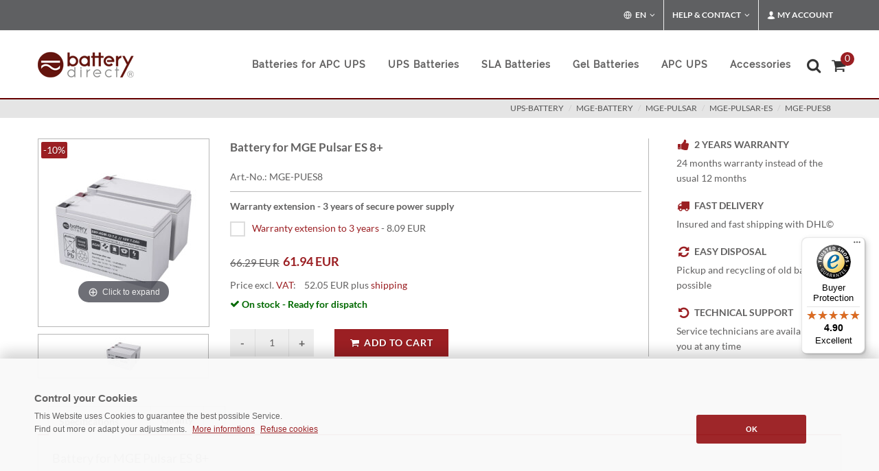

--- FILE ---
content_type: text/html; charset=iso-8859-1
request_url: https://www.battery-direct.com/mge-mge-pues8.html
body_size: 12630
content:
<!DOCTYPE html>
 <html lang="en">
 
 <head><title>Battery for MGE Pulsar ES 8+</title>
 <META NAME="keywords" CONTENT="MGE-PUES8,ups-battery,mge-battery,mge-pulsar,mge-pulsar-esMGE-PUES8, ">
 <meta NAME="description" CONTENT="Battery for MGE Pulsar ES 8+, MGE-PUES8 &#10148; APC Batterie &#10148; APC UPS  &#10148; Gruppo di continuità APC© &#10148; Batterie per UPS">
 <meta name="REVISIT-AFTER" content="1">
 <meta name="google-site-verification" content="NvhO0G7ELgyxL8NADzoNWXC44a-tZ9NSHT85hU2EFy0" />
 <meta http-equiv="expires" content="0">
 <meta http-equiv="Content-Type" content="text/html; iso-8859-1">
 
 
 
 
 
 <meta name="robots" content="index, follow">
 
 
 
 
 
 
 	<!--
 	<link href="/css/bootstrap.css" type="text/css"  rel="preload" as="style" onload="this.onload=null;this.rel='stylesheet'"> 	
 
 -->	
 
 	
 	<link href="/css/bootstrap.css" type="text/css" rel="stylesheet">	 	 
 
 
 
 	<link href="/css/mainstyle.css" type="text/css"  rel="preload" as="style" onload="this.onload=null;this.rel='stylesheet'">
 
 
 <!--
 	<link href="/style.css" type="text/css"  rel="preload" as="style" onload="this.onload=null;this.rel='stylesheet'">
 	
 
 	<link href="/css/dark.css" type="text/css"  rel="preload" as="style" onload="this.onload=null;this.rel='stylesheet'">
 	<link href="/css/font-icons.css" type="text/css"  rel="preload" as="style" onload="this.onload=null;this.rel='stylesheet'">
 	
 	<link href="/css/animate.css" type="text/css"  rel="preload" as="style" onload="this.onload=null;this.rel='stylesheet'">
 	
 	<link href="/css/magnific-popup.css" type="text/css"  rel="preload" as="style" onload="this.onload=null;this.rel='stylesheet'">
 	
  <link href="/css/responsive.css" type="text/css"  rel="preload" as="style" onload="this.onload=null;this.rel='stylesheet'">
 
 
  
  <link href="/css/components/radio-checkbox.css" type="text/css"  rel="preload" as="style" onload="this.onload=null;this.rel='stylesheet'">
  
  <link href="/css/components/ion.rangeslider.css" type="text/css"  rel="preload" as="style" onload="this.onload=null;this.rel='stylesheet'">
  
 	<link href="/css/components/bs-select.css" type="text/css"  rel="preload" as="style" onload="this.onload=null;this.rel='stylesheet'">
 
 -->
 
 
 
 
   	<meta name="viewport" content="width=device-width, initial-scale=1" />
 
 
 <style>
 
 		.white-section {
 			background-color: #f5f5f5;
 			padding: 5px 5px;
 			-webkit-box-shadow: 0px 1px 1px 0px #a5a5a5;
 			box-shadow: 0px 1px 1px 0px #adadad;
 			border-radius: 3px;
 			height: 150px;
 		}
 
 		.white-section label { margin-bottom: 6px; }
 
 		.dark .white-section {
 			background-color: #333;
 			-webkit-box-shadow: 0px 1px 1px 0px #444;
 			box-shadow: 0px 1px 1px 0px #444;
 		}
 
 	</style>
 
 
 
 
 
 
 
 <script type="application/ld+json">{ 
  "@context": "https://schema.org", 
  "@type": "BreadcrumbList", 
  "itemListElement": [{ 
    "@type": "ListItem", 
    "position": 1, 
    "name": "Startseite", 
    "item": "https://www.battery-direct.com" 
  },{ 
    "@type": "ListItem", 
    "position": 2, 
    "name": "ups-battery", 
    "item": "https://www.battery-direct.com/ups-battery.html" 
  },{ 
    "@type": "ListItem", 
    "position": 3, 
    "name": "mge-battery", 
    "item": "https://www.battery-direct.com/ups-battery/mge-battery.html" 
  },{ 
    "@type": "ListItem", 
    "position": 4, 
    "name": "mge-pulsar", 
    "item": "https://www.battery-direct.com/ups-battery/mge-battery/mge-pulsar.html" 
  }] 
 } 
 </script> 
 <script type="application/ld+json"> 
 { 
  "@context": "https://schema.org", 
  "@type": "Product", 
  "sku": "MGE-PUES8",   	
  "url": "https://www.battery-direct.com/mge-mge-pues8.html",  
  "name": "Battery for MGE Pulsar ES 8+", 
  "description": "Battery for MGE Pulsar ES 8+  :  ", 
 	"image": [ 
    "https://www.battery-direct.com/images/gallery-sets/2-SBY-AGM-12-7.2-Batterie-M-01.JPG" 
   ], 
  "offers": { 
    "@type": "Offer", 
    "priceCurrency": "EUR", 	
    "url": "https://www.battery-direct.com/mge-mge-pues8.html", 
    "sku": "MGE-PUES8", 
    "priceValidUntil": "2027-01-26",
     "price": "61.94", 
    "itemCondition": "https://schema.org/NewCondition", 
    "availability": "https://schema.org/InStock", 
        "seller": { 
        "@type": "Organization", 
        "name": "battery direct GmbH & Co KG",
        "logo": "https://www.battery-direct.com/android-chrome-256x256.png"
        } 
  } 
 } 
 </script> 
 
 
 
 
 
 
 
 
 
 
	<script src="/js/mainscript.js" type="text/javascript" defer='defer'></script>	
	
<link href="/css/artdetailcss.css" type="text/css" media="screen" rel="preload" as="style" onload="this.onload=null;this.rel='stylesheet'">
<script src="/js/artdetailjs.js" type="text/javascript" defer='defer'></script>


</head>
<body class="dpbody stretched no-transition"  style="margin-left:0px; margin-right:0px; margin-top:0px; margin-bottom:0px" ><!-- Google Tag Manager (noscript) -->
 <noscript><iframe src="https://www.googletagmanager.com/ns.html?id=GTM-KNNDPBR5"
 height="0" width="0" style="display:none;visibility:hidden"></iframe></noscript>
 <!-- End Google Tag Manager (noscript) -->
 
 
 
 <!-- Document Wrapper
 	============================================= -->
 <div id="wrapper" class="clearfix">
  <!-- Top Bar
 		============================================= -->
  <div id="top-bar">
    <div class="container clearfix">
      <div class="col_half nobottommargin hidden-xs">
        <p class="nobottommargin" style="color:#FFF;"> </p>
      </div>
      <div class="col_half col_last fright nobottommargin">
        <!-- Top Links
 					============================================= -->
        <div class="top-links">
          <ul>
 <li class="">
 <a href="https://www.battery-direct.com" class="sf-with-ul"><i class="icon-line-globe"></i> EN</a>
 	<ul style="display: none;">
 <li class=""><a href="https://www.battery-direct.fr" style="color: #444; text-transform: none; font-size:13px; font-weight: normal;"><img class="lazyload" data-src="/images/icons/flags/french.png" alt="italian" width="16" height="16"> FR - France</a></li>
 <li class=""><a href="https://www.battery-direct.it" style="color: #444; text-transform: none; font-size:13px; font-weight: normal;"><img class="lazyload" data-src="/images/icons/flags/italian.png" alt="french" width="16" height="16"> IT - Italia</a></li>
 <li class=""><a href="https://www.battery-direct.de" style="color: #444; text-transform: none; font-size:13px; font-weight: normal;"><img class="lazyload" data-src="/images/icons/flags/german.png" alt="german" width="16" height="16"> DE - Deutschland</a></li>
 
 <li class=""><a href="https://www.battery-direct.com/sk-info.html" style="color: #444; text-transform: none; font-size:13px; font-weight: normal;"><img class="lazyload" data-src="/images/icons/flags/sk.png" alt="sk" width="16" height="16"> SK - Slovensko</a></li>
 <li class=""><a href="https://www.battery-direct.com" style="color: #444; text-transform: none; font-size:13px; font-weight: normal;"><i class="icon-line-globe"></i> EN - International</a></li>
 
 								</ul>
 							</li>
 
 
 
 
            <li><a href="#">Help &amp; Contact</a>
              <ul >
                <li><a href="/payment.html" style="color: #444; text-transform: none; font-size:13px; font-weight: normal;">Payment methods</a></li>
                <li><a href="/shipping-cost.html" style="color: #444; text-transform: none; font-size:13px; font-weight: normal;">Shipping cost</a></li>
                <li><a href="/contact.html" style="color: #444; text-transform: none; font-size:13px; font-weight: normal;">Contact</a></li>
                <li style="padding: 10px 0px 85px 15px; line-height:20pt; background-color: #e5e5e5;">Support: <br>00 49 72 53 93 29 00 
 
                  </li>
              </ul>
            </li>
            <li><a href="#"><i class="icon-user"></i>My Account</a>
              <div class="top-link-section" style="line-height:25pt;">
 <a href="/login.html" title="Anmelden" target="_self">
 <div class="btn btn-danger btn-block" type="submit">Login</div></a>
 
 
 
 
                <a href="/anmelden.html" style="color:#333;"> New client? Register now.</a>
                <div class="line" style="margin: 10px 0;"></div>
                <a href="/mein-konto.html" style="color:#333;"> My account</a><br>
                <a href="/alte-bestellungen.html" style="color:#333;"> My orders</a><br>
                </li>
          </ul>
        </div>
        <!-- .top-links end -->
      </div>
    </div>
  </div>
  <!-- #top-bar end -->
 </div>
 <!-- #top-bar end -->
 <!-- Header
 		============================================= -->
 <header id="header">
  <div id="header-wrap">
    <div class="container clearfix">
      <div id="primary-menu-trigger"><i class="icon-reorder"></i></div>
      <!-- Logo
 					============================================= -->
      <div id="logo"> <a href="https://www.battery-direct.com" class="standard-logo"><img src="/images/logo.png" alt="battery-direct Logo"></a> <a href="https://www.battery-direct.com" class="retina-logo"><img src="/images/logo@2x.png" alt="battery-direct Logo"></a> </div>
      <!-- #logo end -->
      <!-- Primary Navigation
 					============================================= -->
<nav id="primary-menu">
  <!-- USV Batterien
 							============================================= -->
  
  <ul>

<li><a href="/ups-battery/apc-battery.html">
      Batteries for APC UPS 
      </a></li>

    <li><a href="/ups-battery.html">
      <div>UPS Batteries</div>
      </a>
      <div class="mega-menu-content style-2 clearfix">
        <ul class="mega-menu-column">
          <li class="mega-menu-title"><a href="/ups-battery.html">
            <div>UPS Batteries:</div>
            </a>
            <ul>
          <li> <a title="Batterie APC" href="/ups-battery/apc-battery.html">APC Batteries</a> </li>
		  <li><a href="/beckhoff-battery.html" title="Batterie Beckhoff">Beckhoff</a></li>
          <li> <a title="Batterie Belkin" href="/ups-battery/belkin-battery.html">Belkin Batteries</a> </li>
          <li> <a title="Batterie Belkin" href="/ups-battery/compaq-battery.html">Compaq Batteries</a> </li>
          <li> <a title="Batterie DELL" href="/ups-battery/dell-battery.html">DELL Batteries</a> </li>
          <li> <a title="Batterie DELL" href="/ups-battery/eaton-battery.html">Eaton Batteries</a> </li>
          <li> <a title="Batterie Kraun" href="/ups-battery/hp-battery.html">HP Batteries</a> </li>
          <li> <a title="Batterie Kraun" href="/ups-battery/ibm-battery.html">IBM Batterie</a> </li>
          <li> <a title="Batterie MGE" href="/ups-battery/mge-battery.html">MGE Batteries</a> </li>
          <li> <a title="Batterie Powerware" href="/ups-battery/powerware-battery.html">Powerware Batteries</a> </li>
            </ul>
          </li>
        </ul>
      </div>
    </li>
    <!-- Bleiakkus
 							============================================= -->
    <li class="mega-menu"><a href="/sla-battery.html">
      <div>SLA Batteries</div>
      </a>
      <div class="mega-menu-content style-2 clearfix">
        <ul class="mega-menu-column col-md-3">
          <li class="mega-menu-title"><a href="/sla-battery/battery-12v.html">
            <div>Battery 12V</div>
            </a>
            <ul>
          <li><a href="/sla-battery/battery-12v/12v-1-2ah.html" title="12V 1.2AH">12V 1.2AH</a></li>
          <li><a href="/sla-battery/battery-12v/12v-2-3ah.html" title="12V 2.3AH">12V 2.3AH</a></li>
          <li><a href="/sla-battery/battery-12v/12v-3ah.html" title="12V 3AH">12V 3.6AH</a></li>
          <li><a href="/sla-battery/battery-12v/12v-4-2ah.html" title="12V 4.2AH">12V 4.2AH</a></li>
          <li><a href="/sla-battery/battery-12v/12v-5ah.html" title="12V 5AH">12V 5AH</a></li>
          <li><a href="/sla-battery/battery-12v/12v-5-5ah.html" title="12V 5.5H">12V 5.5AH</a></li>
          <li><a href="/sla-battery/battery-12v/12v-5-8ah.html" title="12V 5.8H">12V 5.8AH</a></li>
          <li><a href="/sla-battery/battery-12v/12v-6ah.html" title="12V 6AH">12V 6AH</a></li>
          <li><a href="/sla-battery/battery-12v/12v-7-2ah.html" title="12V 7.2AH">12V 7.2AH</a></li>
          <li><a href="/sla-battery/battery-12v/12v-7ah.html" title="12V 7AH">12V 7AH</a></li>
          <li><a href="/sla-battery/battery-12v/12v-9ah.html" title="12V 9AH">12V 9AH</a></li>
        <li><a href="/sla-battery/battery-12v/12v-10ah.html" title="12V 10AH">12V 10AH</a></li> 
          <li><a href="/sla-battery/battery-12v/12v-12ah.html" title="12V 12AH">12V 12AH</a></li>
          <li><a href="/sla-battery/battery-12v/12v-15ah.html" title="12V 15AH">12V 15AH</a></li>
          <li><a href="/sla-battery/battery-12v/12v-17ah.html" title="12V 17AH">12V 17AH</a></li>
          <li><a href="/sla-battery/battery-12v/12v-20ah.html" title="12V 20AH">12V 20AH</a></li>
          <li><a href="/sla-battery/battery-12v/12v-22ah.html" title="12V 22AH">12V 22AH</a></li>

    
            </ul>
          </li>
        </ul>
        <ul class="mega-menu-column col-md-3">
          <li class="mega-menu-title"><a href="/sla-battery/battery-12v.html">
            <div>Battery 12V</div>
            </a>
            <ul>
          <li><a href="/sla-battery/battery-12v/12v-26ah.html" title="12V 26AH">12V 26AH</a></li>
          <li><a href="/sla-battery/battery-12v/12v-28ah.html" title="12V 28AH">12V 28AH</a></li>
          <li><a href="/sla-battery/battery-12v/12v-33ah.html" title="12V 33AH">12V 33AH</a></li>
          <li><a href="/sla-battery/battery-12v/12v-40ah.html" title="12V 40AH">12V 40AH</a></li>
          <li><a href="/sla-battery/battery-12v/12v-50ah.html" title="12V 50AH">12V 50AH</a></li>
          <li><a href="/sla-battery/battery-12v/12v-55ah.html" title="12V 55AH">12V 55AH</a></li>
          <li><a href="/sla-battery/battery-12v/12v-80ah.html" title="12V 80AH">12V 80AH</a></li>
          <li><a href="/sla-battery/battery-12v/12v-100ah.html" title="12V 100AH">12V 100AH</a></li>
          <li><a href="/sla-battery/battery-12v/12v-105ah.html" title="12V 105AH">12V 105AH</a></li>
          <li><a href="/sla-battery/battery-12v/12v-110ah.html" title="12V 110AH">12V 110AH</a></li>
          <li><a href="/sla-battery/battery-12v/12v-125ah.html" title="12V 125AH">12V 125AH</a></li>
          <li><a href="/sla-battery/battery-12v/12v-160ah.html" title="12V 160AH">12V 160AH</a></li>
          <li><a href="/sla-battery/battery-12v/12v-180ah.html" title="12V 180AH">12V 180AH</a></li>
          <li><a href="/sla-battery/battery-12v/12v-230ah.html" title="12V 230AH">12V 230AH</a></li>

            </ul>
          </li>
        </ul>
        <ul class="mega-menu-column col-md-3">
          <li class="mega-menu-title"><a href="/sla-battery/battery-6v.html">
            <div>Battery 6V</div>
            </a>
            <ul>
          <li><a href="/sla-battery/battery-6v/6v-5ah.html" title="6V 5AH">6V 5AH</a></li>
          <li><a href="/sla-battery/battery-6v/6v-9ah.html" title="6V 9AH">6V 9AH</a></li>
          <li><a href="/sla-battery/battery-6v/6v-12ah.html" title="6V 12AH">6V 12AH</a></li>
            </ul>
          </li>
          <br /><br />
          <li class="mega-menu-title"><a href="/sla-battery/battery-2v.html">
            <div>Battery 2V</div>
            </a>
            <ul>
          <li><a href="/sla-battery/battery-2v/2v-200ah.html" title="2V 200AH">2V 200AH</a></li>
          <li><a href="/sla-battery/battery-2v/2v-300ah.html" title="2V 300AH">2V 300AH</a></li>
          <li><a href="/sla-battery/battery-2v/2v-400ah-3000ah.html" title="2V 400AH - 3000AH">2V 400AH -> 3000AH</a></li>
            </ul>
          </li>
        </ul>
        <ul class="mega-menu-column col-md-3">
          <li class="mega-menu-title"><a href="/sla-battery.html" title="AGM Bleiakku Filter"><div>Filter battery</div></a>
                    <a href="/sla-battery.html"><img class="lazyload" data-src="/images/akku-filter.png" alt="battery filter"/></a> 
                  </li>
        </ul>
      </div>
    </li>
 

    <!-- Gel batteries
 							============================================= -->
    <li><a href="/gel-batteries.html" title="APC UPS">
      <div>Gel Batteries</div></a>
    </li>   
    <!-- Piles
 							============================================= -->
    <li><a href="/apc-ups.html" title="APC UPS">
      <div>APC UPS</div></a>
    </li>
    <!-- APC Accessoires
 							============================================= -->
    <li><a href="/accessoires.html" title="Accessoires">
      <div>Accessories</div>
      </a>
      <div class="mega-menu-content style-2 clearfix">
        <ul class="mega-menu-column col-md-6" style="width: 280px;">
          <li class="mega-menu-title"><a href="/accessoires/accessoiress.html" title="Accessori">
            <div>Accessories</div>
            </a>
            <ul>
          <li> <a href="/accessoires/adapter.html">Adapter</a></li>
          <li> <a href="/accessoires/accessoiress.html">APC rack kit</a></li>
          <li> <a title="Batterie APC" href="/ups-battery/apc-battery.html">APC Batteries</a> </li>
          <li> <a href="/accessoires/power-cable.html">Power/Extension cable</a></li>
          <li> <a href="/accessoires/battery-connectors.html">Battery connectors</a></li>
          <li> <a href="/accessoires/plug.html">Plug</a></li>
          <li> <a href="/accessoires/multiple-socket.html">Multiple socket</a></li>
          <li> <a href="/accessoires/network-management-card.html">Network Management Card</a></li>
            </ul>
          </li>
        </ul>
      </div>
    </li>
    

  </ul>

  <!-- Top Cart
 						============================================= -->
  <div id="top-cart"> <a href="#" id="top-cart-trigger"><i class="icon-shopping-cart"></i><span>
    <div id="wrkvorschauanzahl" style="display: inline; ">0</div>
    </span></a>
    <div class="top-cart-content" id="warenkorb">
      <div id="wrkvorschauheader">   <div class="top-cart-title">
        <h4>Your basket</h4>
      </div>
 </div>
      <div id="wrkstrg"> <div id="warenkorbinhalt">  <div class="top-cart-title">
        <h4>Your shopping basket is empty</h4>
      </div>
</div> </div>
    </div>
  </div>
  <!-- #top-cart end -->
  <!-- Top Search
 						============================================= -->
  <div id="top-search"> <a href="#" id="top-search-trigger" title="search"><i class="icon-search3" style="left: -0.3em"></i><i class="icon-line-cross"></i></a>
    <form action="/shop.cgi" method="get" id="gs">
      <input name="suche" value="1" type="hidden">
      <input name="lang" value="d" type="hidden">
      <span role="status" aria-live="polite" class="ui-helper-hidden-accessible"></span>
      <input type="text" class="form-control" title="search"
      
      
placeholder="Type &amp; Hit Enter.."

      name="wort" id="suchesuggest" onfocus="if(this.value == this.defaultValue &amp;&amp; this.value != '')this.value='';" value="  Produktsuche..." size="16" class="search ui-autocomplete-input" autocomplete="off">
      <div id="suche-info" style="width:300px;display:none"></div>
    </form>
  </div>
  <!-- #top-search end -->
</nav>
<!-- #primary-menu end -->
 </div>
  </div>
 </header>
 <!-- #header end -->
 <!-- Page Title
 		============================================= -->
 <section id="page-title">
  <div class="container clearfix">
 
    <span> </span>
 <ol class="breadcrumb" style="text-transform: uppercase;">         <li><a href="https://www.battery-direct.com/ups-battery.html" target="_self">ups-battery</a></li>     <li><a href="https://www.battery-direct.com/ups-battery/mge-battery.html" target="_self">mge-battery</a></li>   <li><a href="https://www.battery-direct.com/ups-battery/mge-battery/mge-pulsar.html" target="_self">mge-pulsar</a></li>  <li><a href="https://www.battery-direct.com/ups-battery/mge-battery/mge-pulsar/mge-pulsar-es.html" target="_self">mge-pulsar-es</a></li>    <li><a href="mge-mge-pues8.html" target="_self">MGE-PUES8</a></li>             </ol>             
  </div>
 </section>
 <!-- #page-title end -->
 <!-- Content
 		============================================= -->
 
 
 
 
 
 
 
 
 
 
 
 
 
 		<section id="content" style="min-height: 400px;">
 
 			<div class="content-wrap">
 
 				<div class="container clearfix">
 
 


<form method=post action="https://www.battery-direct.com/shop.cgi" name="form_10804100001" id="artdetailwrk">
<input type=hidden name='lang' value='d'>
<input type=hidden name='kat' value='01.08.04.10'>
<input type=hidden name='wrkid' value=''>
<input type=hidden name=id value='10804100001'>
<input type=hidden name=artid value='10804100001'>
<input type=hidden name='sortart' value=''>
<input type=hidden name=katseite value='-1'>
<input type=hidden name=artcross value='PDU10-3S,PZ-10-AAA-VARTA'>



<div class="single-product" style="margin-top: 70px;">
 
 						<div class="product">
 
 							<div class="sidebar clearfix">
 
 								<!-- Product Single - Gallery
 								============================================= -->
 
   <script type="text/javascript">
  Magic360.lang = {
  'hint-text': 'rotate',
  'mobile-hint-text': 'girare',
 }; 
 
 
 var MagicScrollOptions = {
    items:4,
    width:250
 };
 
 
 var Magic360Options = { 
    'autospin' : 'twice'
 };
 
 
 var MagicThumbOptions = {
    hint:'off', 
  };
 
 
 </script>     				 
 
 <table width="250px" height="350px" style="margin: 0px; padding: 0px; ">
 
 
<tr valign=middle style="height:100%;vertical-align: middle;"><td align="center" style="border:1px solid #b7b7b7;text-align:center;width:100%;height:100%;vertical-align: middle;">
    	
 <a class="MagicThumb"  data-options="lazyLoad: true" id="allstar" href="https://www.battery-direct.com/images/gallery-sets/2-SBY-AGM-12-7.2-Batterie-L-01.JPG" rel="disable-zoom: true;background-opacity:75;image-size:fit-screen"  onclick="return false;">
 <img src="https://www.battery-direct.com/images/gallery-sets/2-SBY-AGM-12-7.2-Batterie-M-01.JPG" alt="Battery for MGE Pulsar ES 8+"></a>
	

</td></tr>
<tr><td>
   <div class="MagicScroll" data-options="lazyLoad: true" id="ZoomScroll" style="height:65px;">
<a id="bdya" rel="zoom-id:allstar;thumb-id:allstar;background-opacity:75;image-size:fit-screen;" class="item-thumbnail" href="https://www.battery-direct.com/images/gallery-sets/2-SBY-AGM-12-7.2-Batterie-L-01.JPG" rev="https://www.battery-direct.com/images/gallery-sets/2-SBY-AGM-12-7.2-Batterie-M-01.JPG" onclick="return false;">
<img style="padding-top:0px" src="https://www.battery-direct.com/images/gallery-sets/2-SBY-AGM-12-7.2-Batterie-S-01.JPG" alt="Battery for MGE Pulsar ES 8+"/></a> 

</div>
</td></tr>

  <div class="sale-flash">-10%</div>
 </table> 
 
 <!-- Product Single - Gallery End -->
 
 							</div>
 
 							<div class="postcontent bothsidebar clearfix">
 
 								
 
 							
 <h1>Battery for MGE Pulsar ES 8+</h1>
 								<div class="clear"></div>
 <!-- Product Single - Meta
 								============================================= -->
 								<div class="panel panel-default product-meta">
 									<div class="panel-body">
 										<span>Art.-No.: MGE-PUES8</span>
 
 									</div>
 								</div><!-- Product Single - Meta End -->
 
 
 								<div class="clear"></div>
 								 <div class="line" style="margin: 10px 0;"></div>
 
 								<!-- Product Single - Short Description
 								============================================= -->
 								<p><strong>Warranty extension - 3 years of secure power supply</strong></p>
 						
 
 
 <!-- Product Single - Short Description End -->
 
 
 
 
 
 <!-- Area - Zusatzart -->
 
 
 <!-- Product Single - Price
 								============================================= -->
 <ul class="artnrliul"><li class="artnrlili"><input value='%sel%2-8.09' id='lwchbx2' class="checkbox-style"  type="checkbox" aria-labelledby="label-lwchbx2 price-lwchbx2"><label for="lwchbx2" id="label-lwchbx2" class="checkbox-style-3-label"><a href="https://www.battery-direct.com/usv-garantieverlaengerung-upbs1y-20.html" class="artnrlilihref">Warranty extension to 3 years</a></label> - <span id="price-lwchbx2" class="checkbox-price">8.09 EUR</span></li></ul><style>.artnrlili{ list-style: none;float:left}</style><input id=artnrlisten type=hidden name='artopt21' class=form>	 
 <div class="clear"></div>
 <br><div class="product-price"><del><div id="alterpreis" style="float:left;top:3px;position:relative"><del>66.29 EUR</del></div></del> <ins><div id="artbruttopreis">61.94 EUR</div></ins></div><!-- Product Single - Price End -->
 								<div class="clear"></div>
 
 
 								<!-- Product Single - Meta
 								============================================= -->
 								<div class="panel panel-default product-meta" style="margin-bottom: 30px;">
 									<div class="panel-body">
 										<span>Price excl. <a href="#VAT" data-lightbox="inline" style="font-size:14px;">VAT</a>: &nbsp;&nbsp;&nbsp;<div id="artpreis">52.05 EUR</div> plus <a href="#versand" data-lightbox="inline" style="font-size:14px;"> shipping </a> 
 
 					<!-- Modal --> 	
 			
 <div class="modal1 mfp-hide" id="VAT">
 						<div class="block divcenter" style="background-color: #FFF; max-width: 500px;">
 							<div class="feature-box fbox-center fbox-effect nobottomborder nobottommargin" style="padding: 40px;">
 								
 <h3>VAT FREE PURCHASE<span class="subtitle"><br>This VAT is calculated based on the German VAT (19%). EU customers outside of Germany may qualify for 0% VAT delivery if a valid VAT registration number can be provided.</h3>
 							</div>
 							
 						</div>
 					</div>
 
 
 
 
 
 
 
 	<!-- Modal -->
 					<div class="modal1 mfp-hide" id="versand">
 						<div class="block divcenter" style="background-color: #FFF; max-width: 500px;">
 							<div class="feature-box fbox-center fbox-effect nobottomborder nobottommargin" style="padding: 40px;">
 								
 <h3>Shipping costs<span class="subtitle"><br>The shipping expenses are as follows:<br><br>
 <strong>Germany only 6,50 € </strong>(incl. VAT: 7,54 €)<br>
 (Standard shipping, regardless of cost or quantity ordered)<br><br>
 For all other countries  <a href="/shipping-cost.html" title="livraison" target="_self"><u>look here</u></a><br></span></h3>
 							</div>
 							
 						</div>
 					</div>
 
 
 
 </span>
 										<table class=haupttabellen cellspacing=2 cellpadding=2><tr valign=top><td></td><td><span class="green"><i class="icon-ok"></i> On stock - Ready for dispatch</span>  </td></tr></table> 
 									</div>
 								</div><!-- Product Single - Meta End -->
 
 
 
 <!-- Area - Zusatzart - END -->
 
 
              
 <!-- Product Single - Quantity &amp; Cart Button
 								============================================= -->
 
 <div class="quantity clearfix">
 <input value="-" class="minus" type="button" id="artqm">
 <input step="1" min="1" name="wrk_10804100001" value="1" title="Qty"class="qty" size="4" type="text" id="artq">
 <input value="+" class="plus" type="button" id="artqp">
 </div>
 <button type="submit" class="add-to-cart button nomargin" id="btnartpluswrk" data-notify-position="top-full-width" data-notify-type="success" data-notify-msg="Added to the cart" onClick="SEMICOLON.widget.notifications(this); return false;"><i class="icon-shopping-cart"></i>Add to Cart</button>
 
 
 
 
 <!-- Product Single - Quantity &amp; Cart Button End -->
 
 
 
 
 
 
 
 
 </div>
 
 							<div class="sidebar col_last clearfix">
 
 
 <div class="feature-box fbox-plain fbox-dark fbox-small"><div class="fbox-icon"><i class="icon-thumbs-up2"></i></div><h3>2 years warranty</h3><p class="notopmargin">24 months warranty instead of the usual 12 months</p></div><div class="feature-box fbox-plain fbox-dark fbox-small"><div class="fbox-icon"><i class="icon-truck2"></i></div><h3>Fast delivery</h3><p class="notopmargin">Insured and fast shipping with DHL©</p></div><div class="feature-box fbox-plain fbox-dark fbox-small"><div class="fbox-icon"><i class="icon-refresh2"></i></div><h3>Easy disposal</h3><p class="notopmargin">Pickup and recycling of old batteries possible</p></div><div class="feature-box fbox-plain fbox-dark fbox-small"><div class="fbox-icon"><i class="icon-undo"></i></div><h3>Technical support</h3><p class="notopmargin">Service technicians are available to you at any time</p></div>
 								
 
 							</div>
 
 
 							<div class="col_full nobottommargin" style="padding-top:30px;">
 	<!-- TAB
 								============================================= -->
 
 <div class="tabs tabs-responsive clearfix">
 							<ul class="tab-nav clearfix">
 								<li><a href="#tabs-1">Specifications</a></li>
 								<li><a href="#tabs-2"></a></li>
 								<li><a href="#tabs-3">Quality</a></li>
 								<li><a href="#tabs-4"></a></li>
 							</ul>
 
 							<div class="tab-container">
 
 								<div class="tab-content clearfix" id="tabs-1">
 											<p><h4>Battery for MGE Pulsar ES 8+</h4><table class="table" id=attribute><colgroup><col style="width:180px;"><col></colgroup>



<tr><td>For UPS models:</td><td>Pulsar ES 8+ </td></tr>



<tr><td>Manufacturer:</td><td>battery-direct© </td></tr>



<tr><td>Manufacturer's note:</td><td><a href="/info/hersteller_battery-direct.html" title="herstellerhinweis" data-lightbox="iframe">Contact</a> </td></tr>



<tr><td>Product group:</td><td>Replacement battery for MGE UPS </td></tr>



<tr><td>Product Type:</td><td>UPS battery set (cable and mounting parts will be used from previous battery) </td></tr>



<tr><td>Battery Type:</td><td>Maintenance-free, leak proof, Sealed Lead Acid battery. Best high-current ability for UPS units. </td></tr>



<tr><td>Guideline:</td><td><img data-src="/usv-img/apc-ups.gif" alt="APC UPS" width="60" height="16" class="lazyload"> 2002/95/EG, RoHS compliant </td></tr>



<tr><td>Warranty:</td><td>2 years </td></tr>



<tr><td>Lifespan:</td><td>Up to 6 years </td></tr>



<tr><td>Length:</td><td>151 mm</td></tr>



<tr><td>Width:</td><td>65 mm</td></tr>



<tr><td>Height:</td><td>93 mm</td></tr>



<tr><td>Weight:</td><td>4,70 kg</td></tr>



<tr><td>Included in delivery:</td><td>Replacement battery for MGE UPS - containing 2 piece(s), installation manual </td></tr>



<tr><td></td><td></td></tr></table><div class="fancy-title title-bottom-border"><h4>Optional extended warranty</h4></div><div class="col_full clearfix" style="margin-bottom: 0px;"><img alt="rbc garantie" width="110" height="83" class="lazyload fright" data-src="/usv-img/RBC-Garantie.png">Ensure yourselves 3 years power despite power breakdown with our optional extension of warranty. The higher-than-average long warranty of 2 years will completely be extended by 1 year. Therefor please choose during your order the corresponding option</div><br><div class="col_one_fourth center"><img data-src="/images/hohe-lebensdauer.png" alt="Zyklenfest Akku" class="lazyload" width="190" height="165"><br><strong>High durability</strong><br />Best materials and an optimal manufacturing process guarantee an high durability</div><div class="col_one_fourth center"><img data-src="/images/wartungsfrei.png" alt="Zyklenfest Akku" class="lazyload" width="190" height="165"><br><strong>Maintenance free</strong><br />The battery requires no specific care due to its construction</div><div class="col_one_fourth center"><img data-src="/images/geringe-selbstentladung.png" alt="Zyklenfest Akku" class="lazyload" width="190" height="165"><br><strong>Low self-discharge</strong><br />GDue to the perfectly matched materials, the battery looses hardly any capacity outside its operating life</div><div class="col_one_fourth col_last center"><img data-src="/images/maximale-leistung.png" alt="Zyklenfest Akku" class="lazyload" width="190" height="165"><br><strong>Maximum performance</strong><br />Permanently high performance during the utilisation without any loss of capacity</div></p>
 								</div>
 								<div class="tab-content clearfix" id="tabs-2">
 											<p></p>
 								</div>
 								<div class="tab-content clearfix" id="tabs-3">
 																					<p><h4>Trust in our 10 years of experience</h4><div class="col_one_third"><img class="lazyload" data-src="/usv-img/Batterie_Querschnitt.jpg" alt="Batterie Querschnitt" width="350" height="178" align="left"/></div><div class="col_two_third col_last"><b>Applied battery by battery-direct beats manufacture-requirements.</b><ul class=iconlist><li><i class="icon-caret-right"></i>High power density</li><li><i class="icon-caret-right"></i>Stable construction</li><li><i class="icon-caret-right"></i>High percentage of lead</li><li><i class="icon-caret-right"></i>Independent operating positions</li><li><i class="icon-caret-right"></i>Fully maintenance-free</li></ul></div><div class="clearfix"></div><div class="sb-msg"><i class="icon-question-sign"></i><strong>Maintenance information:</strong><div class="line" style="margin: 5px 0;"></div><ul class=iconlist><li><i class="icon-caret-right"></i>Low ambient temperature is important for a longer life span.</li><li><i class="icon-caret-right"></i>Quick installation of battery to avoid deep discharge.</li><li><i class="icon-caret-right"></i>Replace battery as set, never single ones.</li></ul></div><br /></p>
 
 								</div>
 								<div class="tab-content clearfix" id="tabs-4">
 												<p></p>
 								</div>
 
 							</div>
 
 						</div>								
 
 
 
 
 
 	<!-- TAB-END
 								============================================= -->
 							</div>
 
 						</div>
 					</div>
 
 
 
 
 
 
 
 
 
 
 
 
 
 
 
 
 
 
 
 
 
 
 
 
 
</form><br><h4><strong>Recommended accessories:</strong></h4><div class="red-line"></div><!-- Cross-selling
 		============================================= -->
 					<div class="single-product" style="margin-top:50px;">
 
 						<div class="product">
 
 							<div class="sidebar clearfix">
 
 								<!-- Product Single - Gallery
 								============================================= -->
 
 <img alt="PDU10-3S" class="lazyload" data-src="/images/gallery-sets/PDU10-3S-battery-direct-M-01.JPG" width="180" height="180" border="0" />
 
 <!-- Product Single - Gallery End -->
 
 							</div>
 
 							<div class="postcontent bothsidebar clearfix">
 
 								
 
 <a href="https://www.battery-direct.com/battery-direct-pdu10-3s.html" title="Multiple socket outlet 3-fold for connecting safety plugs to a UPS up to 10 A">							
 <h2>Multiple socket outlet 3-fold for connecting safety plugs to a UPS up to 10 A</h2>
 </a>
 								<div class="clear"></div>
 <!-- Product Single - Meta
 								============================================= -->
 								<div class="panel panel-default product-meta">
 									<div class="panel-body">
 										<span itemprop="productID" class="sku_wrapper">Art.-No.: <span class="sku">PDU10-3S</span></span>
 
 									</div>
 								</div><!-- Product Single - Meta End -->
 
 
 								<div class="clear"></div>
 								 <div class="line" style="margin: 10px 0;"></div>
 
 								<!-- Product Single - Short Description
 								============================================= -->
 								
 <!-- Product Single - Short Description End -->
 
 
 
 
 
 
 							</div>
 
 							<div class="sidebar col_last clearfix">
 
 
 								
 
 								<!-- Product Single - Price
 								============================================= -->
 								<div class="product-bd"><del>12.83 EUR</del> <ins>11.57 EUR</ins></div><!-- Product Single - Price End -->
 								<div class="clear"></div>
 
 								<!-- Product Single - Meta
 								============================================= -->
 								<div class="panel panel-default product-meta" style="margin-bottom: 30px;">
 									<div class="panel-body">
 										<span itemprop="productID" class="sku_wrapper">Price excl. <a href="#VAT" data-lightbox="inline" style="font-size:14px;">VAT</a>: 9.72 EUR  plus <a href="#versand" data-lightbox="inline" style="font-size:14px;"> shipping </a>
 
 					
 
 					<!-- Modal --> 	
 			
 <div class="modal1 mfp-hide" id="VAT">
 						<div class="block divcenter" style="background-color: #FFF; max-width: 500px;">
 							<div class="feature-box fbox-center fbox-effect nobottomborder nobottommargin" style="padding: 40px;">
 								
 <h3>VAT FREE PURCHASE<span class="subtitle"><br>This VAT is calculated based on the German VAT (19%). EU customers outside of Germany may qualify for 0% VAT delivery if a valid VAT registration number can be provided.</h3>
 							</div>
 							
 						</div>
 					</div>
 
 
 
 
 
 
 
 	<!-- Modal -->
 					<div class="modal1 mfp-hide" id="versand">
 						<div class="block divcenter" style="background-color: #FFF; max-width: 500px;">
 							<div class="feature-box fbox-center fbox-effect nobottomborder nobottommargin" style="padding: 40px;">
 								
 <h3>Shipping costs<span class="subtitle"><br>The shipping expenses are as follows:<br><br>
 <strong>Germany only 6,50 € </strong>(incl. VAT: 7,74 €)<br>
 (Standard shipping, regardless of cost or quantity ordered)<br><br>
 For all other countries  <a href="/shipping-cost.html" title="livraison"><u>look here</u></a><br></span></h3>
 							</div>
 							
 						</div>
 					</div>
 
 
 
 
 
 
 
 
 
 </span>
 										<table class=haupttabellen cellspacing=2 cellpadding=2><tr valign=top><td></td><td><span class="green"><i class="icon-ok"></i> On stock - Ready for dispatch</span>  </td></tr></table>
 									</div>
 								</div>
 
 <a href="https://www.battery-direct.com/battery-direct-pdu10-3s.html" title="Multiple socket outlet 3-fold for connecting safety plugs to a UPS up to 10 A" class="add-to-cart button nomargin button-small fright">Details</a>
 <!-- Product Single - Meta End -->
 							</div>
 
 							
 
 						</div>
 
 					</div>
 <div class="red-line"></div>
 		<!-- Cross-selling - END
 		============================================= -->
 
 
 
 
 
 
 
		</div>
 
 			</div>
 
 		</section>
 
 <!-- Content - END
 		============================================= -->
 
 
 
 <!-- Footer
 		============================================= -->
 <footer id="footer" class="dark" style="margin-top: 50px;">
  <div class="container">
    <!-- Footer Widgets
 				============================================= -->
 
 
 
     
 
 
 
 
    <div class="footer-widgets-wrap clearfix">
      <div class="col_two_third">
        <div class="widget clearfix"> <img class="lazyload" data-src="/images/footer-widget-logo.png" alt="" class="alignleft" style="margin-top: 8px; padding-right: 18px;">
          <div class="line" style="margin: 15px 0;"></div>
          <div class="row">
            <div class="col-md-3 col-xs-6 bottommargin-sm widget_links">
              <ul>
                <li><a href="/about-us.html">About Us</a></li>
                <li><a href="/contact.html">Contact</a></li>
                <li><a href="/imprint.html">Imprint</a></li>
                <li><a href="/rma-form.html">Reconsignment</a></li>
              </ul>
            </div>
            <div class="col-md-3 col-xs-6 bottommargin-sm widget_links">
              <ul>
                <li><a href="/terms-of-sale.html">Terms of sale</a></li>
                <li><a href="/revocation-right.html">Revocation right</a></li>
                <li><a href="/privacy.html">Privacy</a></li>
                <li><a href="/verordnungen.html">Battery law (BattG)</a></li>
              </ul>
            </div>
            <div class="col-md-3 col-xs-6 bottommargin-sm widget_links" >
              <ul>
                <li><a href="/payment.html">Payment methods </a></li>
                <li><a href="/shipping-cost.html">Shipping cost</a></li>
                <li><a href="/video-store.html">Video Store</a></li>
                <li><a href="/reseller.html">Become a reseller!</a></li>
 
 
    <button class="btn btn-link" data-toggle="modal" data-target=".poi">
    <a class="btn btn-link" id="menu-oil-preference-center-container" class="nav-link" href="javascript:cookiecenter();">
    <i class="icon-line2-settings"></i> Cookie settings</a>
    
    </button>
    <div class="modal fade poi" id="cpccenter" tabindex="-1" role="dialog" aria-labelledby="myLargeModalLabel" aria-hidden="true">
      <div class="modal-dialog modal-lg">
        <div class="modal-body">
          <div class="modal-content">
            <div class="modal-header">
              <button type="button" class="close" data-dismiss="modal" aria-hidden="true">&times;</button>
              <h4 class="modal-title" id="myModalLabel">Cookie settings</h4>
            </div>
            <div class="modal-body">            
    						<div id="oil-preference-center"></div>
            </div>
          </div>
        </div>
      </div>
    </div>  
              </ul>
            </div>
            <div class="col-md-3 col-xs-6 bottommargin-sm">
              <ul style="margin-top:-5px; list-style: none; line-height:28px">
                <li><strong>Support</strong></li>
                <div class="line" style="margin: 0px 0;"></div>
                <li><i class="icon-call"></i>&nbsp;&nbsp;00 49 72 53 93 29 00 </li>
                <li><i class="icon-envelope-alt"></i>&nbsp;&nbsp;info@battery-direct.com</li>
                <li>Mo-Fr: 8 - 17 o'clock</li>
              </ul>
              <br>
              <br>
            </div>
          </div>
          
          <p><strong>Payment methods:</strong><img class="lazyload" data-src="/images/payment_rechnung.png" alt="Rechung" style=" margin-left:5px;"><img class="lazyload" data-src="/images/payment_paypal.png" alt="PayPal" style=" margin-left:5px;"><img class="lazyload" data-src="/images/payment_visa.png" alt="Visa" style=" margin-left:5px;"><img class="lazyload" data-src="/images/payment_mastercard.png" alt="Mastercard" style=" margin-left:5px;"> 
          <br>
 <br>        
 </div>
      </div>
      <div class="col_one_third col_last" >
        <div class="row" style="margin-left:70px; margin-top:80px;"> <a href="https://www.trustedshops.eu/buyerrating/info_XB23C0A754A67EFE731156F3F75F2ADA0.html" target="_blank"><img class="lazyload" data-src="https://www.battery-direct.com/ts/trustedshopwidget.gif" alt="Évaluations" border="0"></a> </div>
 
      </div>
    </div>
    <!-- .footer-widgets-wrap end -->
  </div>
  <!-- Copyrights
 			============================================= -->
  
 <div id="copyrights">
 
 				<div class="container clearfix">
 
 					<div class="col_half">
 						<div class="copyrights-menu copyright-links clearfix">
      
      Battery for MGE Pulsar ES 8+.
 
 
 						</div>
 
 					</div>
 
 					<div class="col_half col_last tright">
 						Indication of prices plus legal VAT and additionally shipping costs<br>
 &copy; 2025 battery-direct. All Rights Reserved.
 					</div>
 
 				</div>
 
 			</div>
  <!-- #copyrights end -->
 
 
 
 
      
 	
 
 
 </footer>
 <!-- #footer end -->
 
 
 
 
 
 
 
 
 
 
 
 
 
 <!-- Go To Top
 	============================================= -->
 	<div id="gotoTop" class="icon-angle-up"></div>
 
 	
 
 
 
 
 
 		<script>
 			var artopt = [];
 		</script>
 	
<script> 
 	var artopt = ['lwchbx2']; 
 	for(i=0;i<artopt.length;i++) {
 		if(document.getElementById(artopt[i])) {
 			 	xaddEvent(document.getElementById(artopt[i]), 'click', xhandleOnChange); 	
 		}
 	}	  	
 	if(document.getElementById("artq")) {
 		xaddEvent(document.getElementById("artq"), 'keyup', xhandleOnChange);	
	}
 	function xaddEvent( obj, type, fn ) { 		
 	   if (obj.addEventListener) {
 	      obj.addEventListener( type, fn, false );
 	   } else if (obj.attachEvent) {
 	      obj["e"+type+fn] = fn;
 	      obj[type+fn] = function() { obj["e"+type+fn]( window.event ); }
 	      obj.attachEvent( "on"+type, obj[type+fn] );
 	   }
 	}  	
 	function xhandleOnChange() { 			
 				var aktartopt;
 				var aktwert;			
 				var aktartopttype="click";	 				
 				aktartopttypedpajaxnavi="click";	 				
 				var inputpreis = document.getElementById("artpreis"); 	
 				var bruttoinputpreis = document.getElementById("artbruttopreis"); 	
 				var alterinputpreis = document.getElementById("alterpreis"); 	
 				//bruttoinputpreis.readonly=false;								
 				//inputpreis.readonly=false;								
 				var alterpreis = (66.29)*1; 									 				
 				var endpreis = (52.05)*1; 									 				
 				var preisanzahl = 1;
 				var bruttoendpreis = (61.94)*1; 									 				
 				for(i=0;i<artopt.length;i++) { 												
 									if(this.id != artopt[i]  && aktartopttype != "change") {
 											document.getElementById(artopt[i]).checked=false;
 									}
 									
 									if((document.getElementById(artopt[i]) && aktartopttype == "change")
 									||
 									(this.id == artopt[i] && aktartopttype != "change")									
 									) { 												
		 											if(document.getElementById(artopt[i]).selectedIndex < 0 && aktartopttype != "change") {
		 													document.getElementById(artopt[i]).options[0].selected = true;
		 											} 
		 											
		 											
		 																						
		 											if(document.getElementById(artopt[i]).value) { 											
		 												 	if(aktartopttype == "change") {
		 														aktwert = document.getElementById(artopt[i]).options[document.getElementById(artopt[i]).selectedIndex].value;														
		 														var aktartopt = aktwert.split("-");
		 														var selectartoptvalue=(aktartopt[aktartopt.length-1]);
		 													}else{
		 														
		 														
		 														if(this.checked) {
		 															aktwert = document.getElementById(this.id).value;														
		 															var aktartopt = aktwert.split("-");
		 															var selectartoptvalue=(aktartopt[aktartopt.length-1]);
		 															document.getElementById('artnrlisten').value=this.value;																 															
		 															
		 														}else{		 															
		 															var selectartoptvalue=0;
		 															document.getElementById('artnrlisten').value="";														
		 														}
		 													}
		 														endpreis = endpreis*1*preisanzahl + selectartoptvalue*1*preisanzahl; 			 																					
		 														var nettoaufpreis=selectartoptvalue*1*preisanzahl;
		 														var bruttoaufpreis=nettoaufpreis+(nettoaufpreis*19/100);
		 														bruttoendpreis = bruttoendpreis*1*preisanzahl + bruttoaufpreis;		 														
		 														alterpreis = alterpreis*1*preisanzahl + bruttoaufpreis;
		 														
		 											}else{
		 														endpreis = endpreis*1*preisanzahl; 			 																							 														
		 														alterpreis = alterpreis*1*preisanzahl; 			 																							 														
		 														bruttoendpreis = bruttoendpreis*1*preisanzahl;
		 											} 														
 									}
 										
 										
 										
 					}									
 					
 					if(66.29 > 0) {
	 					alterpreis = runde(alterpreis,2); 	 	 				  				 					 		
	 					alterinputpreis.innerHTML="";
	 					alterinputpreis.innerHTML= "<del>"+ alterpreis +' EUR </del>'; 			
	 				}
 				 	endpreis = runde(endpreis,2); 									 				 	
 				 	bruttoendpreis= runde(bruttoendpreis,2); 		
 					//inputpreis.value="";
 					//inputpreis.value= endpreis +' EUR'; 			
 					inputpreis.innerHTML="";
 					inputpreis.innerHTML= endpreis +' EUR'; 			
 					//bruttoinputpreis.value="";
 					//bruttoinputpreis.value= bruttoendpreis +' EUR'; 			
 					bruttoinputpreis.innerHTML="";
 					bruttoinputpreis.innerHTML= bruttoendpreis +' EUR'; 			
 					inputpreis.readonly=true;
 					bruttoinputpreis.readonly=true;								
 					return false;				
 				
} 
function runde(x, n) {
 	if (n < 1 || n > 14) return false;
 	var e = Math.pow(10, n);
 	var k = (Math.round(x * e) / e).toString();
 	if (k.indexOf('.') == -1) k += '.';
 	k += e.toString().substring(1);
 	return k.substring(0, k.indexOf('.') + n+1);
}
</script>


 
 
 
 
 
 
 
  <script type="text/javascript">
  (function () { 
    var _tsid = 'XB23C0A754A67EFE731156F3F75F2ADA0'; 
    _tsConfig = { 
      'yOffset': '150', /* offset from page bottom */
      'variant': 'reviews', /* default, reviews, custom, custom_reviews */
      'customElementId': '', /* required for variants custom and custom_reviews */
      'trustcardDirection': '', /* for custom variants: topRight, topLeft, bottomRight, bottomLeft */
      'customBadgeWidth': '', /* for custom variants: 40 - 90 (in pixels) */
      'customBadgeHeight': '', /* for custom variants: 40 - 90 (in pixels) */
      'disableResponsive': 'false', /* deactivate responsive behaviour */
      'disableTrustbadge': 'false' /* deactivate trustbadge */
    };
    var _ts = document.createElement('script');
    _ts.type = 'text/javascript'; 
    _ts.charset = 'utf-8'; 
    _ts.async = true; 
    _ts.src = '//widgets.trustedshops.com/js/' + _tsid + '.js'; 
    var __ts = document.getElementsByTagName('script')[0];
    __ts.parentNode.insertBefore(_ts, __ts);
  })();
 </script>
 
 
 
 
 
 
 
 
 
 
 
 
 
 
 
 
 
 

<script  defer='defer'>
window.onload = function () {
loadCSS("/css/bootstrap.css");
loadCSS("/css/mainstyle.css");
loadCSS("/css/filterstyle.css");
loadCSS("/css/artdetail.css");
}
</script>
<form id=crossartpopup>
<input type=hidden name='kat' value='19.01'>
<input type=hidden name=id value='19010012'>
<input type=hidden name=artid value='19010012'>
<input type=hidden name='wrk_19010012' value=1 id='cartq'>
</form>

<script>
var artliartnr = ['UPBS1Y-20'];
var crossartnrart="UPBS1Y-20";
var aktartnr="MGE-PUES8";			
</script>
<script src="/js/functions.js" defer='defer'></script>	
<script>
var el = document.getElementById('cpccenter');
if (el) {
  el.removeAttribute('aria-labelledby');
}
</script>
<script defer='defer'>

window.dataLayer = window.dataLayer || [];
function gtag(){dataLayer.push(arguments);}

var cookieValue = getCookieValue('oil_save');

		if(cookieValue != "1" && cookieValue != "2") {
                   document.cookie = "oil_data" + "=; expires=Thu, 01 Jan 1970 00:00:00 UTC; path=/;";
gtag('consent', 'default', {
      'ad_storage': 'denied',
      'analytics_storage': 'denied',
      'ad_user_data': 'denied',
      'ad_personalization': 'denied',      
			});		
		}else if(cookieValue == "1") {			
			gtag('consent', 'default', {
      'ad_storage': 'granted',
      'analytics_storage': 'granted',
      'ad_user_data': 'granted',
      'ad_personalization': 'granted',
			});		

		}else if(cookieValue == "2") {			
			gtag('consent', 'default', {
      'ad_storage': 'denied',
      'analytics_storage': 'denied',
      'ad_user_data': 'denied',
      'ad_personalization': 'denied',      
			});		

		}else{
			gtag('consent', 'default', {
			  'ad_storage': 'denied',
			  'ad_user_data': 'denied',
			  'ad_personalization': 'denied',
			  'analytics_storage': 'denied'
			});

		}
	

(function(w,d,s,l,i){w[l]=w[l]||[];w[l].push({'gtm.start':
 new Date().getTime(),event:'gtm.js'});var f=d.getElementsByTagName(s)[0],
 j=d.createElement(s),dl=l!='dataLayer'?'&l='+l:'';j.async=true;j.src=
 'https://www.googletagmanager.com/gtm.js?id='+i+dl;f.parentNode.insertBefore(j,f);
 })(window,document,'script','dataLayer','GTM-KNNDPBR5');


function getCookieValue(cookieName) {

    const cookies = document.cookie;
    

    const cookieArray = cookies.split('; ');
    for (let i = 0; i < cookieArray.length; i++) {
        const cookiePair = cookieArray[i].split('=');
        if (cookiePair[0] === cookieName) {
            return decodeURIComponent(cookiePair[1]); 
        }
    }
    
    return null; 
}

</script>
<script data-managed="as-oil"
        data-type="text/javascript"
        data-purposes="1"
        type="as-oil"
        id="managedScriptTag">

</script>

<script>
function consent_1 () {
		gtag('consent', 'update', {
      'ad_storage': 'granted',
      'analytics_storage': 'granted',
      'ad_user_data': 'granted',
      'ad_personalization': 'granted',
});
		
		$.cookie("oil_save", 1, {expires : 30});		
}
function noconsent_1 () {
		gtag('consent', 'update', {
      'ad_storage': 'denied',
      'analytics_storage': 'denied',
      'ad_user_data': 'denied',
      'ad_personalization': 'denied',
});		
		$.cookie("oil_save", 2, {expires : 30});		
}
</script>


<script id="oil-configuration" type="application/configuration">
{
	"cpc_type": "tabs",	
	"config_version": 1,
  "publicPath": "/js/1.3.5",
  "advanced_settings": true,
  "show_limited_vendors_only": true,    
  "default_to_optin": true,  
  "advanced_settings_purposes_default": true,
  "timeout": -1,  
  "locale_url": "/js/oil_bd.de.json"
}
</script>


<script src="/js/1.3.5/oilstub.1.3.5-RELEASE.min.js" type="text/javascript"></script>
<script src="/js/oil.1.3.5-RELEASE.min.js" type="text/javascript"></script>
<link rel="stylesheet" href="/js/oil_bd.de.css" type="text/css">

<script type="text/javascript">    
		
		
		
    var eventMethod = window.addEventListener ? 'addEventListener' : 'attachEvent';
    var messageEvent = eventMethod === 'attachEvent' ? 'onmessage' : 'message';
    var eventer = window[eventMethod];
		var cookienamen=["_ga,_gid,_gat"];   
    var purposestatus;
    var purposeConsents;
    function receiveMessage(event) {
      function eventDataContains(str) {
        return JSON.stringify(event.data).indexOf(str) !== -1;
      }
     // console.log(event.data);
      if (event && event.data && eventDataContains('oil_optin_done')) {             
          
         $('#oil-preference-center').hide();         	
 					window.__cmp('getVendorConsents', null, (result, success) => { 									
	 					if(result["purposeConsents"]) {
	 						purposeConsents= result["purposeConsents"];
	 					}
	 					purposestatus = JSON.stringify(result);  												
 					}); 
 					
 					
        if(purposestatus) {      		
        		
        		for (i = 1; i <= cookienamen.length; i++) {        			
        			ina=i-1; 						
  						if(! purposeConsents[i]) {  			
  								if(i == 1) {
  									noconsent_1();
  								}  								
  								if(i == 2) {
  									noconsent_2();
  								}
  								if(i == 3) {
  									noconsent_3();
  								}				
  									  							
  								
  						}else{
  							if(i == 1) {
  									consent_1();
  								}  								
  								if(i == 2) {
  									consent_2();
  								}
  								if(i == 3) {
  									consent_3();
  								}				
  						}
						}
        	
         		$.ajax({
			            type: "POST",
			            url: "//www.battery-direct.com/consent/click.cgi",
			            dataType: "text",    			        
			            data: {
			            		data: event.data,
			            		purpose: purposestatus
			            },            
			             success: function(data, textStatus, jqXHR) {   
			  							$('#cpccenter').hide();			  										  										  							
			  							$('.close').click();			  										  						
			  							//console.log("ok ..."+ data);  
			  							         						             			
			    				}            
			        });   
			   }                
      }
  }

    
  eventer(messageEvent, receiveMessage, false);  
 
 	function cpcablehnen() {
 			
			$('.as-js-advanced-settings').click();						
			 	
		 	setTimeout(function(){ 			
		 			if(document.getElementById('as-js-purpose-slider-1')) {
		 				document.getElementById('as-js-purpose-slider-1').checked=false; 				
		 			}
		 			if(document.getElementById('as-js-purpose-slider-2')) {
		 				document.getElementById('as-js-purpose-slider-2').checked=false;		
		 			}
		 			if(document.getElementById('as-js-purpose-slider-3')) {
		 				document.getElementById('as-js-purpose-slider-3').checked=false;		
		 			} 		
		 			
		 			$('.as-oil__btn-optin').click();							 					  		
		  		$('#cpccenter').hide();			  										  										  							
					

			},300); 						
 			
 	}
 
 	function cookiecenter() { 		
 		$('#oil-preference-center').show();
 		window.AS_OIL.showPreferenceCenter();	 
	}
	   
  </script>
  
 
<script>
window.dataLayer = window.dataLayer || [];
function gtag(){dataLayer.push(arguments);}
gtag('js', new Date());
gtag('config', 'GTM-KNNDPBR');

gtag("event", "view_item", {
	currency: "EUR",
value: 52.05,
  items: [{
      item_id: "MGE-PUES8",
      item_name: "Battery for MGE Pulsar ES 8+",      
       price: 52.05,
    	quantity: 1
    }]
});


document.getElementById("btnartpluswrk").addEventListener("click", function () {
        gtag("event", "add_to_cart", {
  					value: 52.05,
                items: [
                {
                 item_id: "MGE-PUES8",
      						item_name: "Battery for MGE Pulsar ES 8+",      
       						price: 52.05,
    							quantity: 1
                }]
        });
});

// Funktion zur barrierefreundlichen Anpassung von Buttons aus dem galleryscript
function makeButtonAccessible(btn) {
  if (!btn.hasAttribute('aria-label')) {
    btn.setAttribute('aria-label', 'Vorheriges Element');
  }
  if (btn.classList.contains('mcs-disabled')) {
    btn.setAttribute('disabled', 'disabled');
  } else {
    btn.removeAttribute('disabled');
  }
  if (btn.classList.contains('mcs-hidden')) {
    btn.setAttribute('aria-hidden', 'true');
    btn.style.display = 'none';
  } else {
    btn.removeAttribute('aria-hidden');
    btn.style.display = 'inline-block';
  }
  if (btn.innerHTML.trim() === '') {
    btn.innerHTML = '<span aria-hidden="true">&#8592;</span>';
  }
}

// MutationObserver-Callback
const observerCallback = function(mutationsList) {
  for (let mutation of mutationsList) {
    if (mutation.type === 'childList') {
      mutation.addedNodes.forEach(function(node) {
        // Prüfen, ob es sich um einen passenden Button handelt
        if (
          node.nodeType === 1 && // Element
          node.tagName === 'BUTTON' &&
         ( node.classList.contains('mcs-button-arrow-prev') ||  node.classList.contains('mcs-button-arrow-next'))
        ) {
          makeButtonAccessible(node);
        }        
      });
    }
  }
};

// Observer erstellen und auf body anwenden
const observer = new MutationObserver(observerCallback);
observer.observe(document.body, { childList: true, subtree: true });


</script>
<span id="myLargeModalLabel"></span>
</body>
</html>

--- FILE ---
content_type: text/javascript
request_url: https://widgets.trustedshops.com/js/XB23C0A754A67EFE731156F3F75F2ADA0.js
body_size: 1380
content:
((e,t)=>{const a={shopInfo:{tsId:"XB23C0A754A67EFE731156F3F75F2ADA0",name:"battery-direct.com",url:"www.battery-direct.com",language:"en",targetMarket:"EUO",ratingVariant:"WIDGET",eTrustedIds:{accountId:"acc-08fd5e65-f437-43af-a2d6-fe3afb92ee47",channelId:"chl-46d6c571-33d6-4907-a5a1-a1f304ef7f01"},buyerProtection:{certificateType:"CLASSIC",certificateState:"PRODUCTION",mainProtectionCurrency:"EUR",classicProtectionAmount:2500,maxProtectionDuration:30,firstCertified:"2021-02-17 00:00:00"},reviewSystem:{rating:{averageRating:4.9,averageRatingCount:100,overallRatingCount:400,distribution:{oneStar:1,twoStars:1,threeStars:1,fourStars:1,fiveStars:96}},reviews:[{buyerFirstName:"MYPUP AFBTH",buyerlastName:"Z.",average:5,buyerStatement:"Fast delivery en good product.",rawChangeDate:"2026-01-23T05:43:10.000Z",changeDate:"23/01/2026"},{buyerFirstName:"Torkel",buyerlastName:"J.",average:5,buyerStatement:"Fast delivery, great installation instructions. Good quality from what I can see so far (we will see in 3 years) :)",rawChangeDate:"2026-01-22T11:55:05.000Z",changeDate:"22/01/2026"},{buyerFirstName:"Eva-Maria",buyerlastName:"M.",average:5,buyerStatement:"Ging schnell unkompliziert, Gut organisiert mit der Akkurecycling!",rawChangeDate:"2026-01-20T17:40:47.000Z",changeDate:"20/01/2026"}]},features:["GUARANTEE_RECOG_CLASSIC_INTEGRATION","DISABLE_REVIEWREQUEST_SENDING","MARS_EVENTS","MARS_REVIEWS","MARS_PUBLIC_QUESTIONNAIRE","MARS_QUESTIONNAIRE"],consentManagementType:"OFF",urls:{profileUrl:"https://www.trstd.com/en-eu/reviews/battery-direct-com",profileUrlLegalSection:"https://www.trstd.com/en-eu/reviews/battery-direct-com#legal-info",reviewLegalUrl:"https://help.etrusted.com/hc/en-gb/articles/23970864566162"},contractStartDate:"2021-02-01 00:00:00",shopkeeper:{name:"battery-direct GmbH & Co. KG",street:"Ewald-Renz-Str. 1",country:"DE",city:"Bad Schönborn",zip:"76669"},displayVariant:"full",variant:"full",twoLetterCountryCode:"GB"},"process.env":{STAGE:"prod"},externalConfig:{trustbadgeScriptUrl:"https://widgets.trustedshops.com/assets/trustbadge.js",cdnDomain:"widgets.trustedshops.com"},elementIdSuffix:"-98e3dadd90eb493088abdc5597a70810",buildTimestamp:"2026-01-27T05:29:21.080Z",buildStage:"prod"},r=a=>{const{trustbadgeScriptUrl:r}=a.externalConfig;let i=t.querySelector(`script[src="${r}"]`);i&&t.body.removeChild(i),i=t.createElement("script"),i.src=r,i.charset="utf-8",i.setAttribute("data-type","trustbadge-business-logic"),i.onerror=()=>{throw new Error(`The Trustbadge script could not be loaded from ${r}. Have you maybe selected an invalid TSID?`)},i.onload=()=>{e.trustbadge?.load(a)},t.body.appendChild(i)};"complete"===t.readyState?r(a):e.addEventListener("load",(()=>{r(a)}))})(window,document);